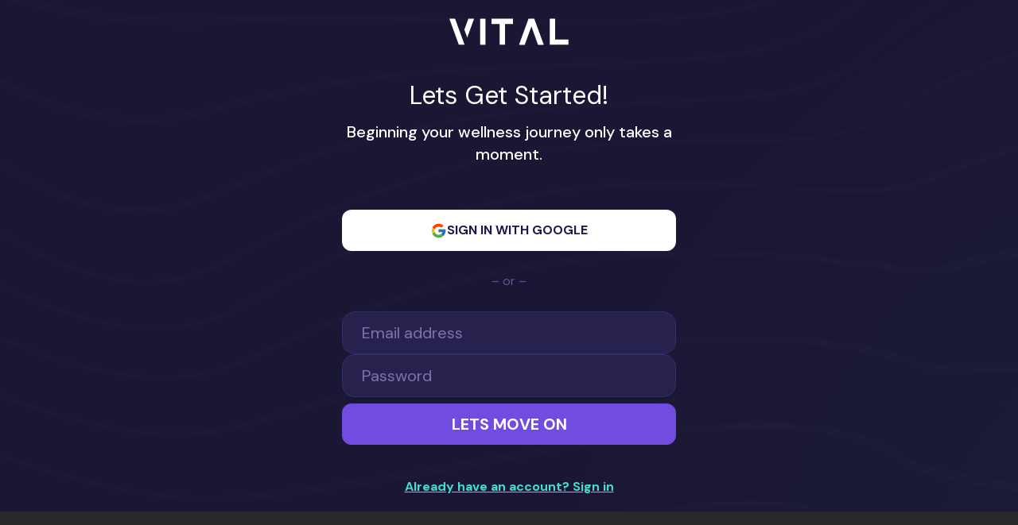

--- FILE ---
content_type: text/html; charset=utf-8
request_url: https://app.joinvital.ai/meditation
body_size: 1545
content:
<!DOCTYPE html>
<html lang="en">
  <head><base href="/">
    <meta charset="utf-8" />
    <link rel="preconnect" href="https://fonts.googleapis.com" />
    <link rel="preconnect" href="https://fonts.gstatic.com" crossorigin />
    <link
      href="https://fonts.googleapis.com/css2?family=DM+Sans:ital,wght@0,400;0,500;0,700;1,400;1,500;1,700&family=Poppins:wght@600&display=swap"
      rel="stylesheet"
    />
    <link rel="icon" href="logo-Vital.png" />

    <!-- <meta name="viewport" content="width=device-width, initial-scale=1" /> -->
    <meta name="viewport" content="width=device-width, user-scalable=no" />
    <meta name="theme-color" content="#000000" />
    <meta
      name="description"
      content="AI-powered meditation personalized for you"
    />
    <meta property="og:title" content="Vital" />
    <meta property="og:type" content="website" />
    <meta property="og:url" content="https://app.joinvital.ai" />
    <meta property="og:image" content="banner-Vital.png" />

    <!-- Meta Pixel Code -->
    <script>
      !(function (f, b, e, v, n, t, s) {
        if (f.fbq) return;
        n = f.fbq = function () {
          n.callMethod
            ? n.callMethod.apply(n, arguments)
            : n.queue.push(arguments);
        };
        if (!f._fbq) f._fbq = n;
        n.push = n;
        n.loaded = !0;
        n.version = '2.0';
        n.queue = [];
        t = b.createElement(e);
        t.async = !0;
        t.src = v;
        s = b.getElementsByTagName(e)[0];
        s.parentNode.insertBefore(t, s);
      })(
        window,
        document,
        'script',
        'https://connect.facebook.net/en_US/fbevents.js'
      );
      fbq('init', '1566993147086369');
      fbq('track', 'PageView');
    </script>
    <noscript
      ><img
        height="1"
        width="1"
        style="display: none"
        src="https://www.facebook.com/tr?id=1566993147086369&ev=PageView&noscript=1"
    /></noscript>
    <!-- End Meta Pixel Code -->

    <!-- Google tag (gtag.js) -->
    <script
      async
      src="https://www.googletagmanager.com/gtag/js?id=G-NNBYVWKZ78"
    ></script>
    <script>
      window.dataLayer = window.dataLayer || [];
      function gtag() {
        dataLayer.push(arguments);
      }
      gtag('js', new Date());
      gtag('config', 'G-NNBYVWKZ78');
    </script>

    <!-- <link rel="apple-touch-icon" href="logo.png" /> -->
    <!--
      manifest.json provides metadata used when your web app is installed on a
      user's mobile device or desktop. See https://developers.google.com/web/fundamentals/web-app-manifest/
    -->
    <link rel="manifest" href="manifest-Vital.json" />
    <!--
      Notice the use of %PUBLIC_URL% in the tags above.
      It will be replaced with the URL of the `public` folder during the build.
      Only files inside the `public` folder can be referenced from the HTML.

      Unlike "/favicon.ico" or "favicon.ico", "favicon.ico" will
      work correctly both with client-side routing and a non-root public URL.
      Learn how to configure a non-root public URL by running `npm run build`.
    -->
    <title>Vital</title>
  <link rel="stylesheet" href="main.78fc1868637c67f3.css"></head>
  <body>
    <noscript>You need to enable JavaScript to run this app.</noscript>
    <div id="root"></div>
    <!--
      This HTML file is a template.
      If you open it directly in the browser, you will see an empty page.

      You can add webfonts, meta tags, or analytics to this file.
      The build step will place the bundled scripts into the <body> tag.

      To begin the development, run `npm start` or `yarn start`.
      To create a production bundle, use `npm run build` or `yarn build`.
    -->
  <script src="runtime.279145d210d0019e.js" type="module"></script><script src="main.331f7221d17893d1.js" type="module"></script></body>
</html>


--- FILE ---
content_type: image/svg+xml
request_url: https://app.joinvital.ai/Bg.fe50444d777e7a6a6611026fd456f4cf.svg
body_size: 16719
content:
<svg width="1336" height="768" viewBox="0 0 1336 768" fill="none" xmlns="http://www.w3.org/2000/svg">
<rect width="1336" height="768" fill="#1A1734"/>
<g opacity="0.01" clip-path="url(#clip0_840_1694)">
<path d="M1103.44 -147.295C1044.84 -145.073 991.741 -133.531 950.479 -114.028C918.531 -98.9064 894.23 -81.0692 873.137 -57.1834C865.119 -48.1105 859.629 -40.8275 849.021 -25.0888C838.598 -9.59701 832.738 -2.25229 823.425 7.00577C805.292 25.2133 787.468 34.533 763.907 38.2363C757.369 39.2238 737.448 39.3472 733.377 38.4214C731.835 38.0511 726.84 37.3105 722.275 36.6933C717.711 36.0761 711.482 34.8416 708.398 33.9776C705.376 33.1135 700.072 31.6939 696.68 30.8915C690.142 29.2251 674.723 24.2257 666.458 21.078C663.744 20.0288 656.96 17.4365 651.347 15.338C645.735 13.2395 633.523 8.36361 624.21 4.59867C593.433 -7.93056 559.572 -21.3856 550.938 -24.4099C546.312 -26.0763 538.602 -28.792 533.853 -30.5202C520.408 -35.3961 494.997 -43.4198 488.644 -44.8393C479.886 -46.7527 462.802 -51.8755 452.44 -55.6404C428.571 -64.343 404.517 -70.3916 378.12 -74.4034C353.079 -78.23 350.797 -78.4769 305.65 -83.1059C249.277 -88.8459 211.469 -95.45 171.503 -106.56C149.114 -112.732 140.726 -114.09 119.386 -114.954C110.628 -115.262 81.5784 -114.275 73.7455 -113.349C71.0317 -113.04 63.3838 -112.3 56.7844 -111.806C50.185 -111.25 43.0922 -110.572 41.0569 -110.263C39.0216 -109.954 33.0389 -109.275 27.7964 -108.72C22.5539 -108.226 14.906 -107.362 10.8353 -106.868C-18.2144 -103.289 -35.4838 -101.437 -46.6473 -100.635L-53 -100.202V-98.1657V-96.129L-49.7311 -96.4375C-29.3778 -98.104 -20.4964 -98.9064 -1.5 -101.005C67.7629 -108.596 96.0725 -110.448 121.545 -109.029C141.158 -107.979 148.806 -106.621 172.305 -100.079C210.174 -89.5866 247.55 -83.1059 300.716 -77.8597C365.476 -71.5025 387.433 -68.4165 414.201 -61.7507C425.796 -58.8499 441.338 -53.9739 451.577 -50.0856C456.202 -48.2957 467.859 -44.5925 477.481 -41.815C512.205 -31.7546 541.563 -21.2622 596.455 0.710289C639.444 17.9303 640.986 18.4858 655.973 24.0406C684.653 34.5948 709.015 41.0137 729.43 43.4208C740.347 44.7169 742.074 44.7786 753.792 44.0997C767.546 43.3591 772.357 42.5567 782.04 39.3472C798.816 33.7924 811.83 25.4602 826.262 11.0176C835.575 1.69781 841.003 -5.15314 852.29 -21.9411C868.881 -46.5675 878.811 -58.4795 894.353 -72.2432C912.856 -88.7225 929.201 -99.4001 953.563 -110.942C1040.59 -152.171 1166.9 -155.134 1338.43 -119.891C1354.65 -116.558 1383.94 -109.893 1387.95 -108.658C1388.81 -108.411 1389 -108.72 1389 -110.201C1389 -112.423 1391.1 -111.744 1367.1 -117.299C1321.4 -127.915 1261.76 -137.914 1214.46 -142.913C1177.57 -146.801 1135.32 -148.468 1103.44 -147.295Z" fill="white"/>
<path d="M1109.79 -107.732C1065.14 -104.276 1024.12 -93.7218 991.123 -77.2425C966.144 -64.775 950.17 -53.5419 931.729 -35.5812C917.728 -21.941 907.428 -9.10321 895.771 9.16602C881.462 31.5088 877.021 37.3105 865.365 49.0374C849.76 64.6526 835.513 74.281 815.406 82.7984C802.146 88.3532 790.797 91.3158 772.541 93.9698C719.253 101.685 652.333 90.6986 563.766 59.6533C535.394 49.7163 510.539 40.0879 448.43 15.0294C413.768 1.01893 392.921 -4.16558 357.211 -7.80708C340.558 -9.47353 332.602 -9.90557 273.885 -12.1275C225.901 -13.9791 191.917 -19.1636 148.99 -31.3225C122.408 -38.8524 110.689 -41.1978 83.9213 -44.5307C48.8273 -48.8511 8.12074 -51.2582 -38.0751 -51.8137L-53.0625 -51.9371L-52.8775 -49.7769L-52.6924 -47.6167L-45.2912 -47.4933C-32.9559 -47.2464 -3.28944 -46.0737 5.90038 -45.3948C10.6495 -45.0244 19.6543 -44.4072 25.9453 -43.9135C40.9944 -42.8642 63.013 -40.704 67.2686 -39.9634C69.1189 -39.5931 75.2249 -38.729 80.8375 -38.05C91.1375 -36.7539 95.3932 -36.075 109.209 -33.421C120.619 -31.1991 128.205 -29.3475 146.585 -24.163C192.349 -11.14 222.632 -6.88128 280.793 -5.02966C329.888 -3.54838 341.853 -2.93118 358.136 -1.32645C393.538 2.25333 413.151 7.31441 451.823 22.9297C507.702 45.3959 533.544 55.2711 562.224 65.0229C652.518 95.7597 719.561 106.129 774.7 97.9816C790.736 95.5745 797.088 94.155 808.93 90.0814C833.046 81.9343 852.412 69.8989 870.052 52.2468C879.735 42.5567 886.766 33.4838 897.56 16.5725C912.115 -6.07891 920.318 -16.5714 935.121 -31.3225C944.742 -40.9509 955.104 -49.5918 966.206 -57.2451C976.321 -64.2195 982.118 -67.4907 996.736 -74.7119C1074.2 -112.855 1182.88 -116.003 1326.4 -84.0934C1347.24 -79.5261 1378.95 -71.8728 1384.62 -70.1446C1386.78 -69.4657 1388.63 -68.9102 1388.75 -68.9102C1388.88 -68.9102 1389 -69.5892 1389 -70.4532C1389 -72.4283 1387.58 -72.8603 1355.39 -80.5754C1290.32 -96.1289 1233.2 -105.325 1184.54 -108.103C1163.02 -109.337 1128.05 -109.152 1109.79 -107.732Z" fill="white"/>
<path d="M1141.68 -72.9221C1101.77 -70.3915 1063.1 -60.6397 1031.58 -45.0245C1016.72 -37.6797 1010.37 -33.9765 1000.13 -26.6318C989.582 -19.1019 982.119 -12.8682 972.806 -3.67184C957.942 11.0793 949.677 21.5718 934.998 44.0997C922.416 63.5416 914.09 73.6638 902.31 83.8476C883.807 99.9566 861.541 112.239 837.056 119.954C823.61 124.151 818.059 125.447 800.913 128.348C784.877 131.002 772.542 132.298 751.88 133.286C741.58 133.779 709.94 132.607 692.362 131.125C677.807 129.829 645.796 125.694 638.087 124.028C635.743 123.534 628.774 122.238 622.668 121.188C616.562 120.139 606.693 118.164 600.773 116.806C594.852 115.448 585.292 113.288 579.494 111.992C567.22 109.215 534.408 100.697 530.646 99.4011C529.228 98.8457 522.998 96.9941 516.769 95.2659C503.2 91.4392 476.679 82.9835 455.216 75.5154C388.79 52.5554 369.978 49.5311 288.997 48.667C243.541 48.1733 225.593 47.2475 201.91 44.038C178.658 40.8903 159.661 36.6315 128.206 27.4352C89.3497 16.0787 59.4365 9.84492 18.5449 4.53697C-4.15209 1.63611 -23.3952 -0.0303345 -47.6341 -1.26474L-53 -1.51163V0.525146C-53 2.56192 -52.9383 2.62364 -49.7311 2.93224C-48.0042 3.05568 -40.7263 3.54944 -33.5719 3.85805C-1.37664 5.52449 37.4796 10.5238 72.2036 17.4982C91.4467 21.3866 106.557 25.2133 130.426 32.3111C160.155 41.0754 178.843 45.2724 203.883 48.6053C227.259 51.753 240.828 52.4937 288.689 53.296C369.423 54.7156 387.988 57.5547 449.665 78.2928C561.855 116.004 661.894 136.063 737.386 136.001C783.891 135.94 823.055 129.582 854.264 116.991C882.511 105.635 906.134 88.4149 924.02 66.2573C925.808 64.0354 931.544 55.7031 936.787 47.7412C951.589 25.275 959.114 15.5849 971.326 3.05568C991.247 -17.1886 1007.84 -29.2241 1033.43 -41.9385C1102.51 -76.1933 1194.16 -79.9582 1313.45 -53.4184C1335.59 -48.4808 1381.11 -36.6305 1388.26 -33.9148C1388.69 -33.7296 1389 -34.1617 1389 -35.1492C1389 -36.1367 1388.57 -36.8774 1387.95 -37.0625C1326.89 -55.0849 1263.06 -68.1079 1217.29 -71.7494C1210.82 -72.2431 1202.49 -72.9221 1198.73 -73.2307C1189.6 -74.0331 1156.48 -73.8479 1141.68 -72.9221Z" fill="white"/>
<path d="M1159.87 -35.0258C1133.23 -33.7297 1102.51 -28.0514 1078.46 -19.9043C1060.14 -13.7323 1043.12 -5.64694 1026.96 4.53693C1008.58 16.1404 998.895 23.9788 983.661 39.6558C972.744 50.7655 963.431 62.4306 952.391 78.6013C939.624 97.3026 932.284 105.697 920.011 115.757C899.472 132.545 877.886 143.037 845.629 151.678C793.389 165.689 722.029 167.726 634.386 157.603C625.566 156.554 616.993 155.567 615.266 155.381C607.557 154.579 574.807 149.888 559.141 147.42C549.642 145.938 539.774 144.395 537.184 144.087C534.655 143.716 526.452 142.358 518.989 141.001C511.588 139.704 503.94 138.408 502.09 138.161C500.24 137.976 491.358 136.433 482.353 134.767C473.348 133.162 464.467 131.619 462.617 131.372C460.766 131.187 452.81 129.768 444.977 128.224C437.083 126.743 429.928 125.509 429.065 125.509C428.139 125.509 423.205 124.706 418.025 123.657C385.089 117.238 363.934 114.584 301.949 109.153C228.801 102.796 190.808 95.3893 132.338 76.1325C106.743 67.7386 101.377 66.1338 87.6227 62.9244C54.5641 55.271 10.0335 49.6545 -30.1796 48.0498C-35.1138 47.8646 -42.2683 47.556 -46.0922 47.3708L-53 47.0005V49.1607V51.3209L-48.4976 51.6913C-46.0922 51.8764 -38.6293 52.185 -32.0299 52.3702C8.24491 53.5429 54.8725 59.3446 88.5479 67.2448C101.87 70.3925 109.025 72.5527 133.88 80.885C183.9 97.6729 221.954 106.19 272.036 111.93C280.671 112.98 288.442 113.905 289.305 114.091C290.169 114.276 296.151 114.831 302.566 115.325C309.042 115.88 317.738 116.683 321.994 117.177C326.25 117.67 333.342 118.349 337.722 118.72C361.282 120.756 403.037 126.373 419.443 129.768C422.65 130.446 428.51 131.311 432.395 131.681C436.281 132.051 444.484 133.286 450.59 134.458C456.696 135.569 464.775 136.865 468.476 137.236C472.238 137.668 480.256 138.902 486.362 140.075C492.468 141.186 501.103 142.544 505.482 143.099C509.923 143.593 518.249 144.889 523.985 145.938C529.783 146.987 538.664 148.345 543.722 148.963C548.841 149.58 558.647 150.938 565.617 151.987C585.477 154.949 614.65 158.591 637.162 160.936C735.659 171.244 805.847 167.849 862.281 150.135C881.216 144.148 904.53 132.051 918.716 120.695C929.756 111.869 940.919 100.08 947.395 90.3282C965.466 63.2947 979.837 46.1982 997.662 30.5212C1007.71 21.6335 1015.36 16.0786 1029.12 7.56122C1107.57 -41.1979 1215.13 -44.3456 1362.48 -2.25232C1371.79 0.401657 1381.6 3.30251 1384.25 4.10487L1389 5.64789V3.67284C1389 1.38918 1391.28 2.25327 1362.48 -6.01726C1313.45 -20.0895 1269.72 -28.9155 1227.72 -33.1125C1207.98 -35.0875 1178.87 -35.8899 1159.87 -35.0258Z" fill="white"/>
<path d="M1166.66 13.2395C1107.88 15.9552 1054.22 34.2861 1012.16 65.887C988.164 83.971 973.731 98.7839 952.946 126.743C934.073 152.172 907.984 169.33 871.225 180.687C840.633 190.068 806.032 194.759 754.347 196.549C731.465 197.29 683.172 196.981 650.731 195.87C641.417 195.561 625.32 195.006 614.958 194.636C604.596 194.265 588.931 193.648 580.111 193.278C570.551 192.846 541.871 192.537 508.874 192.599C459.656 192.599 451.947 192.722 437.638 193.833C423.822 194.883 419.073 195.006 403.407 194.574C372.446 193.71 338.708 190.315 315.21 185.624C312.681 185.131 305.711 183.773 299.79 182.662C293.869 181.489 285.111 179.452 280.362 177.971C251.004 169.207 233.981 163.837 223.928 160.319C217.637 158.035 208.139 154.764 202.835 152.913C197.531 151.123 192.103 149.086 190.746 148.407C189.451 147.728 185.134 146.062 181.248 144.704C177.301 143.346 172.983 141.68 171.565 140.939C170.146 140.26 165.644 138.408 161.511 136.927C157.379 135.384 152.198 133.347 149.978 132.36C132.77 124.583 107.483 115.695 91.9401 111.869C58.5731 103.722 10.6503 99.0308 -39.5545 98.9691H-53V101.006V103.104L-29.8096 103.475C23.5407 104.462 59.3749 108.104 91.8784 115.942C103.042 118.658 122.347 124.892 129.871 128.286C131.907 129.212 136.902 131.249 140.973 132.915C145.044 134.52 150.903 136.927 153.925 138.285C157.009 139.643 160.586 141.124 161.943 141.556C163.3 141.988 167.741 143.778 171.811 145.568C175.882 147.358 180.755 149.271 182.605 149.888C184.455 150.506 188.094 151.987 190.623 153.16C193.152 154.332 198.332 156.307 202.033 157.603C205.795 158.9 213.258 161.615 218.686 163.652C243.295 172.848 288.997 187.229 300.592 189.389C305.033 190.254 311.262 191.488 314.284 192.167C336.426 196.919 370.534 200.437 401.68 201.178C416.298 201.487 421.355 201.363 440.105 199.944C452.008 199.08 470.943 198.03 482.292 197.66C508.073 196.796 589.301 197.29 633.77 198.586C717.711 200.993 759.22 200.499 802.147 196.426C850.501 191.92 885.842 182.106 914.522 165.195C929.879 156.184 942.646 144.58 954.056 129.15C972.374 104.339 989.397 87.2422 1012.77 69.8988C1090.92 12.1285 1197 1.94469 1336.95 38.7917C1349.77 42.1864 1384.19 52.1851 1387.95 53.6046C1388.82 53.9749 1389 53.6664 1389 51.8764C1389 49.7162 1389 49.7162 1384.25 48.1115C1361.55 40.7668 1329.67 32.1877 1304.81 26.7563C1253.68 15.5232 1209.58 11.2027 1166.66 13.2395Z" fill="white"/>
<path d="M1157.4 70.0222C1105.72 74.4044 1056.87 90.3899 1018.32 115.51C1004.63 124.398 1003.09 125.571 991.371 135.075C982.551 142.235 960.964 163.282 946.84 178.527C925.438 201.548 892.688 215.435 842.545 222.657C816.456 226.422 785.309 228.582 728.752 230.433C641.849 233.273 621.804 234.384 575.485 238.766C562.595 240 528.302 244.382 519.976 245.864C516.09 246.604 506.592 248.271 498.944 249.567C482.415 252.406 445.779 260.8 432.704 264.75C427.646 266.231 421.355 267.774 418.826 268.145C416.298 268.453 411.178 269.256 407.416 269.934C398.041 271.539 381.882 272.527 371.644 272.095C335.686 270.552 306.328 262.713 266.177 243.827C254.335 238.272 228.492 224.94 223.866 222.101C222.695 221.299 219.364 219.509 216.527 218.089C213.69 216.67 210.359 214.88 209.126 214.078C207.954 213.337 204.315 211.3 201.108 209.634C195.619 206.795 191.671 204.573 176.129 195.993C168.234 191.611 128.884 171.923 122.778 169.33C103.042 160.936 75.0407 154.949 42.9072 152.357C24.4042 150.876 -5.07724 150.135 -30.0563 150.567L-53 150.999V153.098V155.135H-16.179C28.4132 155.135 44.2024 155.937 69.1198 159.517C82.2569 161.368 102.919 165.997 111.368 168.898C113.774 169.701 118.461 171.552 121.853 173.033C129.316 176.181 165.15 194.327 175.82 200.376C180.076 202.721 187.847 207.103 193.09 210.066C198.332 213.028 202.958 215.559 203.266 215.682C203.637 215.806 207.09 217.781 210.976 220.003C277.278 258.146 314.901 273.267 354.683 277.588C371.644 279.439 394.526 278.822 408.65 276.106C412.042 275.428 416.914 274.563 419.443 274.193C421.972 273.823 429.99 271.724 437.329 269.502C453.427 264.627 490.433 255.862 507.332 252.9C514.117 251.727 523.43 250.061 527.994 249.258C548.409 245.493 602.685 239.445 630.439 237.84C636.298 237.47 645.365 236.914 650.422 236.605C661.277 235.865 681.076 235.001 705.623 234.137C791.847 231.112 820.28 229.261 850.07 224.57C898.054 216.978 930.188 202.289 951.096 178.28C959.916 168.158 981.256 147.728 991.679 139.396C1023.94 113.659 1059.96 95.5127 1099.43 85.082C1125.39 78.231 1161.54 73.6637 1189.78 73.6637C1242.58 73.7254 1308.94 85.082 1374.69 105.45C1381.85 107.672 1388.01 109.462 1388.32 109.462C1388.69 109.462 1389 108.412 1389 107.116V104.771L1373.46 100.018C1291.24 74.9598 1218.4 64.8377 1157.4 70.0222Z" fill="white"/>
<path d="M1168.2 132.607C1092.03 137.051 1026.22 162.171 968.982 208.708C961.704 214.633 954.18 220.929 952.329 222.719C942.214 232.285 930.558 238.889 913.473 244.691C884.917 254.381 862.59 257.035 775.934 260.985C708.46 264.071 669.11 267.774 623.901 275.243C560.991 285.612 497.217 304.621 441.338 329.495C436.281 331.778 427.214 335.296 421.293 337.271C377.75 352.023 333.959 346.283 283.446 319.126C270.741 312.336 241.259 293.759 220.536 279.563C173.045 246.975 155.96 235.865 136.717 225.249C119.201 215.497 111.307 212.411 93.7904 208.214C69.9832 202.536 43.2773 200.561 3.18743 201.425C-10.5665 201.795 -27.9593 202.289 -35.4222 202.659C-42.885 202.968 -49.9162 203.277 -50.9647 203.277C-52.8766 203.277 -53 203.4 -53 205.437V207.597H-48.806C-46.524 207.597 -35.2371 207.165 -23.7036 206.733C24.8359 204.634 43.4623 204.943 68.503 207.967C82.4419 209.634 100.883 213.646 110.505 217.164C131.043 224.57 155.344 239.445 222.633 285.92C242.801 299.807 270.371 317.336 283.138 324.249C309.042 338.382 335.625 347.517 357.767 349.986C362.331 350.48 370.842 350.85 376.701 350.788C397.918 350.665 417.901 345.48 446.272 332.704C517.571 300.671 593.865 280.242 677.252 270.86C707.35 267.527 732.514 265.738 782.41 263.454C845.444 260.615 866.352 259.01 886.335 255.369C913.781 250.369 935.677 241.543 949.554 229.878C951.589 228.15 954.673 225.619 956.338 224.262C985.943 200.129 1001.18 189.698 1024.86 177.169C1033 172.91 1040.77 168.96 1042.13 168.466C1043.43 168.034 1049.53 165.565 1055.64 163.035C1068.4 157.665 1091.9 150.259 1104.05 147.728C1108.62 146.741 1115.03 145.383 1118.24 144.642C1121.45 143.963 1131.44 142.42 1140.44 141.248C1196.14 134.15 1256.15 138.47 1325.1 154.579C1341.82 158.468 1368.59 165.751 1381.48 169.886L1389 172.293V169.392V166.43L1377.77 162.973C1302.47 139.828 1228.52 129.089 1168.2 132.607Z" fill="white"/>
<path d="M1183 202.659C1167.77 203.153 1144.08 204.696 1142.29 205.375C1141.8 205.56 1135.45 206.548 1128.17 207.597C1120.89 208.646 1112.32 210.128 1109.05 210.992C1105.78 211.794 1099.12 213.337 1094.18 214.386C1089.25 215.374 1082.47 217.225 1079.07 218.398C1075.68 219.571 1068.71 221.793 1063.53 223.336C1058.41 224.879 1052.31 226.977 1049.96 228.027C1047.68 229.076 1041.2 231.73 1035.59 233.952C1029.98 236.112 1023.13 239.136 1020.42 240.679C1017.64 242.16 1010.92 245.617 1005.43 248.333C999.943 251.048 993.035 254.875 990.075 256.85C976.568 265.923 957.88 276.354 948.32 280.242C943.015 282.34 929.94 285.612 920.565 287.155C904.159 289.87 895.833 290.302 847.17 290.92C793.696 291.598 765.757 292.401 747.562 293.697C698.221 297.277 656.342 304.189 613.539 315.855C557.783 331.1 509.675 350.665 451.638 381.772C424.068 396.585 412.35 400.473 389.838 402.387C379.599 403.189 377.194 403.189 367.634 402.387C326.372 398.868 283.63 379.18 219.857 334.247C175.079 302.77 146.276 283.513 128.637 273.268C109.702 262.343 101.561 259.072 83.8597 255.245C59.004 249.814 32.9147 249.382 -17.2284 253.517C-30.3655 254.628 -45.4146 255.739 -49.6086 255.924L-52.6924 256.048L-52.8775 258.455L-53.0625 260.8L-47.9433 260.43C-45.1062 260.183 -39.3703 259.751 -35.1146 259.442C-30.8589 259.072 -22.3475 258.393 -16.1799 257.899C18.9142 254.875 43.8932 254.319 62.5812 256.048C74.5465 257.159 92.186 260.923 101.191 264.256C118.275 270.614 140.849 284.192 184.454 314.373C240.21 352.887 243.787 355.294 263.4 367.082C312.557 396.647 352.523 409.114 389.406 406.398C412.596 404.67 425.672 400.226 455.523 383.809C528.98 343.505 604.349 316.78 680.026 304.251C726.715 296.536 764.523 294.067 836.993 294.006C889.85 294.006 907.675 293.141 926.116 289.994C948.751 286.044 959.791 281.291 991.185 261.849C1000.56 256.048 1027.27 243.086 1042.38 237.099C1079.32 222.41 1123.05 212.535 1163.26 209.819C1221.12 205.869 1279.65 211.918 1347.68 228.891C1357.67 231.421 1371.05 234.939 1377.47 236.791L1389 240.124V237.161V234.199L1384.87 232.964C1336.33 218.707 1296.18 210.313 1255.16 205.684C1228.89 202.783 1207.85 201.919 1183 202.659Z" fill="white"/>
<path d="M1180.53 277.341C1139.15 279.316 1094.99 287.155 1054.1 299.869C1044.97 302.708 1021.35 311.287 1015.42 314.003C988.164 326.224 982.058 328.013 960.471 329.865C949.492 330.791 915.262 330.297 898.054 328.939C875.295 327.149 844.642 325.483 821.328 324.804C736.646 322.212 661.709 333.63 585.662 360.725C548.532 373.872 508.073 392.573 470.018 414.113C448.801 426.149 440.475 430.284 431.285 433.247C421.232 436.518 415.434 437.69 403.222 439.048C375.468 442.196 345.184 437.69 309.659 425.1C303.368 422.939 294.24 419.298 289.305 417.138C284.371 414.977 278.944 412.632 277.155 411.953C267.595 408.188 232.933 389.857 213.135 378.069C206.042 373.81 195.495 367.638 189.698 364.367C183.962 361.096 171.75 353.874 162.56 348.381C131.66 329.742 105.817 315.237 94.4072 310.115C86.6359 306.658 78.1246 304.004 67.7012 301.906C57.7713 299.931 57.5862 299.931 39.515 299.931C20.3952 299.931 17.6814 300.178 -12.2934 304.498C-28.4527 306.843 -45.1671 308.818 -49.0527 308.818H-53V311.164V313.571L-48.1892 313.324C-42.3916 312.954 -24.012 310.67 -7.5443 308.263C-0.821548 307.275 8.30659 305.979 12.6856 305.485C44.8809 301.597 70.5383 304.251 92.5569 313.756C101.87 317.768 132.277 334.556 156.392 348.937C178.966 362.392 185.01 365.971 194.94 371.465C200.861 374.797 210.729 380.476 216.835 384.117C222.941 387.759 230.589 392.079 233.735 393.684C236.942 395.289 241.938 397.881 244.837 399.486C247.735 401.09 256 405.226 263.093 408.682C319.404 435.777 364.736 446.578 403.901 442.134C427.831 439.48 437.946 435.839 466.626 419.606C554.268 369.983 638.334 341.592 725.976 331.964C773.344 326.779 817.998 326.902 892.195 332.272C924.02 334.617 930.311 334.864 949.862 334.556C979.591 334.062 984.771 333.136 1005.25 324.495C1055.45 303.264 1106.4 290.611 1161.72 285.55C1177.02 284.192 1182.14 284.007 1206.44 283.945C1243.51 283.883 1270.83 286.044 1307.28 291.907C1331.7 295.795 1370.68 304.128 1387.95 309.189C1388.94 309.497 1389.06 309.189 1388.88 306.226L1388.69 302.955L1370.81 298.449C1329.61 288.142 1291.06 281.661 1252.39 278.514C1235.06 277.156 1197.49 276.539 1180.53 277.341Z" fill="white"/>
<path d="M25.3293 351.405C19.7168 352.023 6.14791 354.059 -4.89221 355.911C-26.6024 359.676 -39.9246 361.589 -47.8808 362.207L-53 362.639V364.737V366.836H-49.2994C-44.3036 366.836 -27.5275 364.428 -3.41197 360.293C20.9503 356.096 30.3252 355.109 44.8192 355.109C63.3838 355.109 76.3359 357.701 91.3234 364.428C97.306 367.144 115.501 376.587 140.973 390.289C182.173 412.385 218.377 430.901 239.347 440.653C305.526 471.266 360.727 485.153 405.258 482.253C428.14 480.771 445.039 476.204 467.243 465.526C599.662 401.831 731.219 376.402 876.776 386.339C900.644 387.944 925.808 390.413 957.88 394.363C964.85 395.165 975.273 396.461 981.009 397.079C986.807 397.757 994.084 398.683 997.292 399.054C1002.6 399.733 1003.64 399.671 1010.24 398.375C1014.19 397.572 1020.73 395.968 1024.8 394.857C1028.87 393.684 1035.41 392.203 1039.29 391.524C1043.18 390.783 1050.15 389.425 1054.71 388.438C1059.28 387.45 1065.38 386.339 1068.28 385.969C1071.18 385.599 1077.53 384.611 1082.47 383.809C1087.4 382.945 1095.3 381.895 1100.05 381.402C1104.79 380.908 1112.57 380.044 1117.31 379.55C1143.28 376.773 1152.59 376.402 1192.56 376.464C1230.55 376.464 1231.97 376.526 1256.7 378.439C1288.65 380.97 1327.57 385.845 1360.94 391.585C1374.88 393.993 1386.84 396.091 1387.64 396.276C1388.94 396.585 1389 396.461 1389 392.573C1389 388.931 1388.88 388.561 1387.64 388.253C1385.36 387.635 1356.74 382.451 1346.75 380.784C1300.93 373.131 1249.98 368.379 1207.18 367.638C1183.56 367.268 1158.45 367.885 1141.99 369.304C1138.28 369.613 1131.44 370.168 1126.87 370.539C1122.31 370.909 1114.54 371.711 1109.6 372.39C1104.67 373.069 1098.32 373.872 1095.42 374.18C1087.03 375.044 1064.7 378.994 1051.01 381.957C1044.04 383.438 1036.83 384.981 1034.98 385.352C1033.13 385.722 1027.02 387.265 1021.41 388.808C1004.82 393.375 1004.94 393.375 993.159 392.388C987.485 391.894 970.216 390.166 954.797 388.438C881.463 380.414 860.493 378.994 814.482 378.994C783.891 378.933 772.172 379.365 748.488 381.402C669.172 388.067 593.433 406.83 517.201 438.74C503.2 444.603 488.459 451.269 467.859 461.083C450.96 469.168 442.819 472.192 429.62 475.155C390.825 483.857 343.951 477.87 287.455 457.009C250.696 443.431 215.108 426.149 136.964 383.932C94.0371 360.725 82.6886 355.602 68.0096 352.64C56.7844 350.418 39.515 349.924 25.3293 351.405Z" fill="white"/>
<path d="M31.8054 404.485C26.0695 405.102 11.2054 407.262 -1.19162 409.299C-27.0958 413.62 -39.2461 415.348 -47.3257 415.965L-53 416.335V418.557V420.717L-46.3389 420.347C-38.691 419.915 -26.5407 418.187 1.89222 413.434C26.5629 409.361 37.6647 408.188 52.7755 408.188C78.988 408.25 88.9796 411.212 121.545 428.865C143.07 440.53 185.072 462.008 197.716 467.748C204.192 470.711 214.183 475.34 219.919 478.117C233.303 484.475 269.014 498.917 286.222 504.904C345.123 525.457 397.116 532.37 439.488 525.148C449.85 523.358 468.476 518.606 482.97 514.039C490.926 511.508 500.918 508.669 505.174 507.62C509.429 506.632 518.742 504.102 525.835 502.065C532.99 500.028 542.673 497.498 547.422 496.448C552.171 495.399 561.916 493.054 569.009 491.264C576.163 489.412 584.305 487.437 587.204 486.882C590.102 486.326 598.675 484.475 606.323 482.746C655.665 471.822 718.637 461.823 766.991 457.318C868.511 447.751 946.285 453.861 997.908 475.402L1002.41 477.315L1015.79 477.377C1023.13 477.377 1033.56 477.192 1038.98 476.821C1054.34 475.957 1155.25 477.068 1163.26 478.241C1164.44 478.426 1173.32 478.796 1183 479.167C1203.72 479.969 1267.56 483.61 1289.08 485.339C1297.41 485.956 1307.4 486.696 1311.29 486.882C1315.17 487.067 1326.15 487.931 1335.65 488.733C1345.15 489.536 1356.25 490.4 1360.32 490.585C1364.39 490.832 1371.85 491.387 1376.91 491.881C1390.23 493.115 1389 493.424 1389 488.857V484.968L1374.07 483.61C1300.31 476.945 1237.34 472.439 1184.54 470.155C1133.66 467.995 1067.11 467.748 1031.77 469.662C1009.07 470.834 1003.64 470.834 1000.01 469.353C970.771 457.873 940.426 451.824 893.737 448.183C877.947 446.949 819.971 447.134 799.063 448.492C698.838 455.034 584.243 477.068 479.269 510.088C445.902 520.581 428.818 523.605 403.407 523.605C373.741 523.605 344.814 519.038 311.262 509.163C296.028 504.657 276.785 497.991 266.485 493.671C261.921 491.758 251.929 487.684 244.281 484.66C236.634 481.574 224.977 476.513 218.377 473.365C211.778 470.155 201.663 465.403 195.865 462.749C184.517 457.564 152.938 441.455 127.713 428.062C95.4557 410.842 90.2132 408.559 76.891 405.719C66.4677 403.497 46.5461 403.004 31.8054 404.485Z" fill="white"/>
<path d="M36.4311 458.182C25.0826 459.293 15.8311 460.65 -4.89221 464.045C-22.7168 467.008 -48.6826 470.526 -52.7533 470.526C-52.8766 470.526 -53 471.513 -53 472.748V475.031L-47.2641 474.538C-40.0479 473.982 -19.818 471.205 -3.28862 468.427C15.9545 465.218 29.8317 463.304 42.9689 462.132C53.2072 461.206 56.5994 461.206 68.2563 461.761C93.4204 463.058 98.3545 464.786 132.647 483.796C246.81 547.121 358.568 581.684 442.264 579.586C449.911 579.4 461.013 578.66 466.934 577.981C472.855 577.302 481.181 576.438 485.437 576.068C496.786 575.08 531.941 570.328 551.74 567.118C561.238 565.575 575.979 563.168 584.428 561.81C601.451 559.033 618.412 556.07 666.458 547.368C769.52 528.728 814.112 522.865 860.123 521.939C915.57 520.828 955.105 529.962 981.626 550.145C984.031 551.935 986.93 553.848 988.102 554.342C990.631 555.391 1005.68 559.341 1015.55 561.563C1019.31 562.427 1024 563.538 1026.03 564.094C1030.17 565.143 1039.54 566.933 1058.41 570.204C1103.38 578.043 1159.99 582.98 1225.37 584.77C1253 585.511 1331.15 585.14 1352.3 584.091C1358.78 583.783 1369.63 583.289 1376.54 583.104L1389 582.672V579.03V575.327L1382.4 575.759C1355.51 577.302 1270.03 577.796 1231.23 576.685C1137.11 573.907 1057.55 564.896 999.574 550.392C988.78 547.676 988.41 547.553 983.538 544.035C947.642 518.297 891.578 510.767 804.614 519.964C766.744 523.976 732.452 529.345 645.18 544.899C534.285 564.711 462.062 574.833 432.395 574.833C401.927 574.833 375.529 571.438 338.338 562.798C276.292 548.355 205.117 519.532 132.03 479.167C105.447 464.477 100.822 462.379 89.288 459.725C76.3976 456.762 56.3527 456.207 36.4311 458.182Z" fill="white"/>
<path d="M38.4665 510.952C26.2545 512.434 21.8138 513.113 -4.89222 517.742C-25.8623 521.322 -40.3563 523.482 -47.2641 523.975L-53 524.408V526.753C-53 528.111 -52.815 529.16 -52.5066 529.16C-47.0174 528.975 -23.8886 525.642 -3.96706 522.062C36.4311 514.779 48.088 513.483 68.503 513.915C84.724 514.224 89.6581 514.964 100.266 518.482C106.928 520.643 110.505 522.494 133.88 535.826C202.65 574.956 280.424 604.274 371.952 625.382C426.166 637.911 447.506 640.874 482.847 640.874C534.347 640.874 586.772 633.097 683.111 611.248C771.308 591.189 803.257 585.326 836.932 582.795C849.206 581.869 878.132 582.425 886.952 583.721C915.632 587.918 937.589 598.225 953.255 614.828C970.709 633.344 1007.47 650.811 1049.59 660.624C1096.84 671.611 1153.95 675.808 1225.06 673.647C1267.62 672.351 1335.71 666.488 1375.68 660.624C1382.71 659.637 1388.63 658.773 1388.75 658.773C1388.88 658.773 1389 657.538 1389 655.995C1389 652.601 1389.99 652.724 1375.12 654.761C1354.03 657.662 1312.15 661.859 1282.92 663.957C1199.53 670.006 1128.6 668.031 1073.22 658.217C1020.85 648.897 978.789 631.616 956.647 610.322C949.369 603.286 944.373 599.398 937.219 595.077C915.385 581.993 886.089 576.253 848.959 577.919C811.707 579.524 781.608 584.585 694.644 603.842C645.92 614.581 623.654 619.21 599.292 623.53C552.973 631.863 518.372 635.319 481.675 635.319C449.11 635.319 437.329 634.146 404.332 627.666C300.469 607.298 212.703 576.067 135.36 532.061C105.632 515.149 103.905 514.347 90.7066 511.446C84.2922 510.027 82.0102 509.842 66.9611 509.656C52.4671 509.533 48.7665 509.656 38.4665 510.952Z" fill="white"/>
<path d="M50.6784 558.848C40.0084 559.588 24.0341 562.551 1.58383 568.044C-22.1 573.846 -38.321 577.117 -46.4006 577.672L-53 578.104V580.45C-53 581.808 -52.7533 582.857 -52.4449 582.857C-52.1365 582.857 -49.0527 582.548 -45.5371 582.24C-36.1006 581.314 -25.7389 579.092 -0.883232 572.858C25.6994 566.254 37.418 563.909 49.3832 563.045C68.503 561.625 81.2084 563.6 94.4072 570.204C97.306 571.685 107.976 577.549 118.153 583.289C171.01 613.1 231.144 637.047 311.509 660.254C334.206 666.796 406.059 685.93 418.518 688.707C438.871 693.336 456.696 695.126 480.626 695.188C500.363 695.188 514.24 694.077 538.664 690.559C577.335 684.942 608.112 677.598 683.419 655.995C766.066 632.233 796.966 625.999 830.826 625.999C853.832 625.999 868.758 629.024 884.67 636.986C896.265 642.787 905.578 650.379 914.398 661.18C923.526 672.475 928.646 678.03 934.32 682.967C966.392 710.618 1018.32 728.64 1088.94 736.54C1115.22 739.503 1131.25 740.367 1168.2 740.676C1201.13 740.984 1205.82 740.861 1233.57 739.38C1271.44 737.281 1312.64 733.146 1351.38 727.591C1390.42 722.036 1388.63 722.345 1388.88 720.308C1389.12 718.333 1389.19 718.333 1382.22 719.567C1379.32 720.061 1364.33 722.283 1348.91 724.443C1265.4 736.294 1181.77 740.059 1115.46 734.997C1033.19 728.702 972.313 709.63 937.774 679.387C931.606 673.956 926.672 668.648 917.729 657.847C891.886 626.431 855.004 616.988 794.437 626.123C771 629.703 739.113 637.418 690.204 651.366C618.659 671.796 578.26 681.424 542.056 686.547C517.447 690.065 508.628 690.867 487.904 691.238C462.555 691.793 443.065 690.003 421.602 685.251C409.513 682.597 338.092 663.587 313.668 656.551C232.748 633.221 173.168 609.458 119.386 579.03C108.901 573.105 98.4778 567.303 96.2575 566.192C83.7371 559.897 69.4281 557.551 50.6784 558.848Z" fill="white"/>
<path d="M34.5791 608.779C27.1779 609.952 15.1509 613.285 4.66589 617.112C-20.7449 626.431 -37.3976 631.184 -47.4509 632.11L-52.6934 632.542L-52.8784 634.825C-53.0635 637.047 -52.9401 637.171 -51.3365 637.171C-47.6976 637.109 -38.1377 635.381 -30.1814 633.221C-22.1635 631.122 -15.564 628.9 4.85092 621.494C28.0413 613.1 44.3857 610.384 58.0162 612.791C67.9461 614.519 72.5719 616.556 103.04 632.542C163.298 664.143 244.711 694.015 333.526 717.037C401.185 734.627 415.864 737.158 449.046 737.343C465.576 737.466 469.893 737.281 484.572 735.738C529.904 731.171 576.717 719.629 662.262 692.04C687.982 683.77 725.049 673.586 742.627 669.944C764.029 665.562 776.858 664.081 794.435 664.143C813.555 664.143 825.952 666.179 839.768 671.672C859.011 679.264 871.223 689.571 889.232 713.395C914.767 747.218 970.214 769.129 1048.54 776.35C1084.62 779.683 1144.33 780.115 1177.45 777.276C1181.33 776.967 1194.29 775.98 1206.13 775.116C1218.03 774.252 1229.81 773.264 1232.34 772.956C1234.87 772.585 1247.82 771.104 1261.02 769.561C1294.88 765.734 1341.69 758.698 1376.85 752.156C1388.26 750.057 1389 749.81 1389 748.514C1389 747.156 1389 747.156 1384.56 748.021C1370.31 750.798 1337.62 756.168 1313.81 759.686C1263.92 767.03 1205.2 772.832 1161.1 774.807C1142.6 775.671 1098.01 775.671 1081.85 774.807C1004.63 770.857 949.49 756.476 914.088 731.047C904.713 724.32 897.004 716.667 888.246 705.372C872.271 684.819 859.566 674.45 841.988 667.722C828.111 662.476 816.022 660.439 797.519 660.439C765.201 660.439 729.675 668.093 661.214 689.942C612.058 705.619 583.07 714.074 556.672 720.37C518.926 729.443 484.017 734.072 453.549 734.072C425.732 734.072 411.362 732.097 374.109 723.024C257.232 694.509 173.845 665.007 97.7976 625.074C85.9557 618.902 73.9904 612.915 71.2767 611.804C60.5449 607.545 48.8264 606.557 34.5791 608.779Z" fill="white"/>
<path d="M27.4881 662.476C18.73 664.451 13.6725 666.241 -7.42087 674.697C-25.4921 681.98 -41.9598 686.547 -50.2861 686.547H-52.9999V689.016C-52.9999 691.917 -53.1233 691.917 -44.0568 690.559C-34.3736 689.077 -21.7915 685.251 -7.35919 679.449C21.0121 667.907 29.4001 665.562 42.1055 665.562C55.1193 665.562 63.2606 668.278 95.024 683.152C104.091 687.411 126.294 697.163 144.365 704.878C188.896 723.826 240.458 742.651 279.437 754.069C315.888 764.808 361.344 774.498 381.82 775.98C400.817 777.399 431.964 776.659 447.198 774.437C450.775 773.943 459.533 772.709 466.626 771.721C496.292 767.647 537.122 757.711 604.165 738.207C658.625 722.345 697.913 712.963 717.033 711.235C720.795 710.865 727.025 710.186 730.91 709.63C739.668 708.396 763.969 708.211 773.776 709.322C815.037 713.951 847.726 732.343 872.273 764.623C881.093 776.165 895.094 787.583 910.389 795.607C940.117 811.284 977.37 819.925 1029.43 823.258C1062.92 825.418 1125.76 823.628 1158.95 819.616C1163.2 819.061 1174 817.95 1183 817.085C1192.01 816.221 1204.09 814.802 1209.83 813.999C1215.63 813.135 1229.2 811.222 1240.05 809.741C1262.5 806.655 1306.79 799.248 1332.87 794.187C1388.75 783.448 1389 783.386 1389 781.781C1389 780.979 1388.82 780.362 1388.63 780.362C1388.38 780.362 1379.75 782.028 1369.33 784.065C1315.54 794.558 1269.9 802.334 1236.04 806.902C1225.68 808.259 1214.58 809.802 1211.25 810.296C1203.29 811.531 1153.09 816.653 1137.98 817.703C1104.98 820.11 1057.36 820.85 1033.74 819.307C961.828 814.678 914.337 799.68 884.238 772.091C880.908 769.005 876.035 763.697 873.507 760.303C848.898 727.591 816.147 709.137 775.441 705.063C765.326 704.076 744.294 704.199 736.153 705.372C732.391 705.865 724.928 706.853 719.5 707.47C706.425 709.075 683.173 713.889 661.462 719.567C644.255 724.073 635.558 726.542 605.398 735.429C537.061 755.489 497.156 765.117 464.837 769.314C457.004 770.301 450.158 771.289 449.665 771.474C448.308 772.03 414.324 773.511 403.716 773.573C393.292 773.573 374.111 771.783 364.859 769.931C361.467 769.252 353.573 767.709 347.282 766.537C320.884 761.537 277.464 749.687 241.506 737.528C196.482 722.406 135.052 697.533 89.4732 676.054C62.4588 663.34 56.1678 661.242 43.524 660.871C36.3696 660.686 34.6426 660.871 27.4881 662.476Z" fill="white"/>
<path d="M37.9731 717.407C26.0078 718.148 22.4305 719.197 -9.20958 730.924C-21.6683 735.615 -36.2856 739.38 -45.8455 740.367L-53 741.108V743.391V745.737L-49.4228 745.428C-36.4707 744.256 -23.8269 741.231 -8.28443 735.553C25.0826 723.332 28.5365 722.407 43.2772 722.283C51.2335 722.16 53.7006 722.407 58.5114 723.579C70.1683 726.357 100.39 737.651 136.039 752.588C210.236 783.695 231.884 792.089 261.551 801.347C280.917 807.395 285.111 808.506 302.751 812.086C326.126 816.9 344.938 818.875 356.225 817.579C359.987 817.147 368.005 816.53 374.111 816.16C380.217 815.789 389.407 814.802 394.464 814C399.583 813.197 407.478 812.086 412.042 811.531C416.606 810.975 422.897 809.988 425.919 809.309C429.003 808.63 436.589 807.149 442.88 806.038C462.493 802.396 494.257 795.113 535.087 784.806C570.489 775.918 590.164 771.227 593.68 770.734C595.407 770.548 602.068 769.129 608.482 767.586C614.958 766.105 623.963 764.315 628.527 763.636C633.091 762.957 640.492 761.722 644.871 760.92C649.312 760.118 656.898 759.13 661.832 758.76C666.766 758.39 673.983 757.711 677.868 757.217C686.071 756.229 713.332 756.044 722.275 756.908C725.483 757.217 731.589 757.772 735.844 758.204C772.727 761.599 811.707 777.214 843.902 801.47C855.374 810.111 860.678 814.925 865.674 821.097C868.017 823.998 871.656 827.887 873.692 829.738C875.727 831.59 878.872 834.552 880.661 836.342C882.511 838.07 884.115 839.49 884.3 839.49C884.485 839.428 887.569 841.403 891.208 843.749C915.817 859.981 950.787 869.856 996.736 873.621C1009.63 874.671 1048.05 875.041 1063.35 874.239C1093.82 872.572 1120.64 870.042 1147.84 866.092C1157.16 864.795 1169.92 863.006 1176.22 862.203C1182.51 861.339 1193.73 859.549 1201.19 858.191C1208.66 856.833 1219.88 854.858 1226.17 853.809C1240.48 851.464 1282.24 843.255 1306.66 838.07C1316.84 835.849 1331.02 832.824 1338.12 831.343C1360.01 826.714 1388.63 820.418 1388.88 820.172C1389 820.048 1389 819.308 1388.88 818.505L1388.69 817.024L1369.57 821.221C1310.36 834.182 1251.52 845.909 1218.77 851.34C1208.41 853.069 1197.06 854.982 1193.48 855.661C1189.91 856.34 1179.36 857.821 1170.05 859.055C1160.73 860.29 1148.65 861.956 1143.22 862.759C1137.79 863.561 1131.44 864.363 1129.03 864.61C1126.69 864.795 1121.14 865.413 1116.7 865.845C1090.79 868.746 1045.58 870.844 1024.49 870.227C970.832 868.56 935.245 861.524 905.085 846.526C889.357 838.749 876.714 828.998 866.845 816.962C860.986 809.864 854.14 803.569 843.532 795.545C811.953 771.721 777.414 758.081 736.769 753.39C723.447 751.847 689.217 752.094 675.154 753.76C669.727 754.439 662.881 755.118 659.982 755.365C657.083 755.612 649.744 756.723 643.638 757.834C637.532 758.945 630.316 760.241 627.602 760.611C624.888 761.043 617.548 762.525 611.257 764.006C604.966 765.487 597.504 767.092 594.728 767.648C588.684 768.82 567.035 774.128 527.994 784.065C492.715 793.015 462.863 799.804 440.845 803.877C431.593 805.544 423.699 807.025 423.267 807.21C422.774 807.395 417.531 808.074 411.548 808.815C405.566 809.494 397.301 810.605 393.231 811.222C389.16 811.839 380.957 812.58 375.036 812.827C369.115 813.012 361.344 813.568 357.766 813.938C346.973 815.111 326.62 812.827 303.306 807.828C285.851 804.063 281.164 802.828 261.859 796.841C233.118 787.892 210.976 779.436 146.832 752.711C107.729 736.417 80.0365 725.493 67.5162 721.357C59.9299 718.888 49.5683 716.667 46.6078 716.913C45.9293 716.975 42.0437 717.222 37.9731 717.407Z" fill="white"/>
</g>
<circle opacity="0.04" cx="12" cy="93" r="250" fill="url(#paint0_radial_840_1694)"/>
<circle opacity="0.03" cx="1290" cy="704" r="587" fill="url(#paint1_radial_840_1694)"/>
<defs>
<radialGradient id="paint0_radial_840_1694" cx="0" cy="0" r="1" gradientUnits="userSpaceOnUse" gradientTransform="translate(12 93) rotate(90) scale(250)">
<stop stop-color="#43FBDC"/>
<stop offset="1" stop-color="#43FBDC" stop-opacity="0"/>
</radialGradient>
<radialGradient id="paint1_radial_840_1694" cx="0" cy="0" r="1" gradientUnits="userSpaceOnUse" gradientTransform="translate(1290 704) rotate(90) scale(587)">
<stop stop-color="#43FBDC"/>
<stop offset="1" stop-color="#43FBDC" stop-opacity="0"/>
</radialGradient>
<clipPath id="clip0_840_1694">
<rect width="1442" height="1801" fill="white" transform="translate(-53 -517)"/>
</clipPath>
</defs>
</svg>
